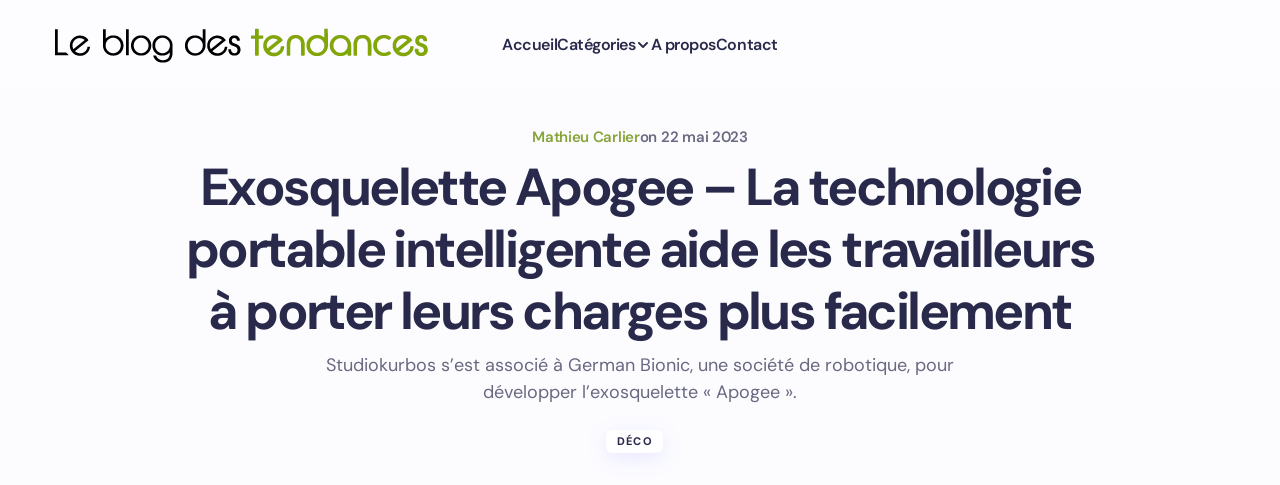

--- FILE ---
content_type: text/html; charset=utf-8
request_url: https://www.google.com/recaptcha/api2/anchor?ar=1&k=6Ld1Qb4ZAAAAAEjj7UFTy8lpsU9r7aE_sdwv0RpX&co=aHR0cHM6Ly93d3cubGVibG9nZGVzdGVuZGFuY2VzLmZyOjQ0Mw..&hl=fr&v=PoyoqOPhxBO7pBk68S4YbpHZ&theme=light&size=normal&anchor-ms=20000&execute-ms=30000&cb=3o60i0wn0voa
body_size: 49631
content:
<!DOCTYPE HTML><html dir="ltr" lang="fr"><head><meta http-equiv="Content-Type" content="text/html; charset=UTF-8">
<meta http-equiv="X-UA-Compatible" content="IE=edge">
<title>reCAPTCHA</title>
<style type="text/css">
/* cyrillic-ext */
@font-face {
  font-family: 'Roboto';
  font-style: normal;
  font-weight: 400;
  font-stretch: 100%;
  src: url(//fonts.gstatic.com/s/roboto/v48/KFO7CnqEu92Fr1ME7kSn66aGLdTylUAMa3GUBHMdazTgWw.woff2) format('woff2');
  unicode-range: U+0460-052F, U+1C80-1C8A, U+20B4, U+2DE0-2DFF, U+A640-A69F, U+FE2E-FE2F;
}
/* cyrillic */
@font-face {
  font-family: 'Roboto';
  font-style: normal;
  font-weight: 400;
  font-stretch: 100%;
  src: url(//fonts.gstatic.com/s/roboto/v48/KFO7CnqEu92Fr1ME7kSn66aGLdTylUAMa3iUBHMdazTgWw.woff2) format('woff2');
  unicode-range: U+0301, U+0400-045F, U+0490-0491, U+04B0-04B1, U+2116;
}
/* greek-ext */
@font-face {
  font-family: 'Roboto';
  font-style: normal;
  font-weight: 400;
  font-stretch: 100%;
  src: url(//fonts.gstatic.com/s/roboto/v48/KFO7CnqEu92Fr1ME7kSn66aGLdTylUAMa3CUBHMdazTgWw.woff2) format('woff2');
  unicode-range: U+1F00-1FFF;
}
/* greek */
@font-face {
  font-family: 'Roboto';
  font-style: normal;
  font-weight: 400;
  font-stretch: 100%;
  src: url(//fonts.gstatic.com/s/roboto/v48/KFO7CnqEu92Fr1ME7kSn66aGLdTylUAMa3-UBHMdazTgWw.woff2) format('woff2');
  unicode-range: U+0370-0377, U+037A-037F, U+0384-038A, U+038C, U+038E-03A1, U+03A3-03FF;
}
/* math */
@font-face {
  font-family: 'Roboto';
  font-style: normal;
  font-weight: 400;
  font-stretch: 100%;
  src: url(//fonts.gstatic.com/s/roboto/v48/KFO7CnqEu92Fr1ME7kSn66aGLdTylUAMawCUBHMdazTgWw.woff2) format('woff2');
  unicode-range: U+0302-0303, U+0305, U+0307-0308, U+0310, U+0312, U+0315, U+031A, U+0326-0327, U+032C, U+032F-0330, U+0332-0333, U+0338, U+033A, U+0346, U+034D, U+0391-03A1, U+03A3-03A9, U+03B1-03C9, U+03D1, U+03D5-03D6, U+03F0-03F1, U+03F4-03F5, U+2016-2017, U+2034-2038, U+203C, U+2040, U+2043, U+2047, U+2050, U+2057, U+205F, U+2070-2071, U+2074-208E, U+2090-209C, U+20D0-20DC, U+20E1, U+20E5-20EF, U+2100-2112, U+2114-2115, U+2117-2121, U+2123-214F, U+2190, U+2192, U+2194-21AE, U+21B0-21E5, U+21F1-21F2, U+21F4-2211, U+2213-2214, U+2216-22FF, U+2308-230B, U+2310, U+2319, U+231C-2321, U+2336-237A, U+237C, U+2395, U+239B-23B7, U+23D0, U+23DC-23E1, U+2474-2475, U+25AF, U+25B3, U+25B7, U+25BD, U+25C1, U+25CA, U+25CC, U+25FB, U+266D-266F, U+27C0-27FF, U+2900-2AFF, U+2B0E-2B11, U+2B30-2B4C, U+2BFE, U+3030, U+FF5B, U+FF5D, U+1D400-1D7FF, U+1EE00-1EEFF;
}
/* symbols */
@font-face {
  font-family: 'Roboto';
  font-style: normal;
  font-weight: 400;
  font-stretch: 100%;
  src: url(//fonts.gstatic.com/s/roboto/v48/KFO7CnqEu92Fr1ME7kSn66aGLdTylUAMaxKUBHMdazTgWw.woff2) format('woff2');
  unicode-range: U+0001-000C, U+000E-001F, U+007F-009F, U+20DD-20E0, U+20E2-20E4, U+2150-218F, U+2190, U+2192, U+2194-2199, U+21AF, U+21E6-21F0, U+21F3, U+2218-2219, U+2299, U+22C4-22C6, U+2300-243F, U+2440-244A, U+2460-24FF, U+25A0-27BF, U+2800-28FF, U+2921-2922, U+2981, U+29BF, U+29EB, U+2B00-2BFF, U+4DC0-4DFF, U+FFF9-FFFB, U+10140-1018E, U+10190-1019C, U+101A0, U+101D0-101FD, U+102E0-102FB, U+10E60-10E7E, U+1D2C0-1D2D3, U+1D2E0-1D37F, U+1F000-1F0FF, U+1F100-1F1AD, U+1F1E6-1F1FF, U+1F30D-1F30F, U+1F315, U+1F31C, U+1F31E, U+1F320-1F32C, U+1F336, U+1F378, U+1F37D, U+1F382, U+1F393-1F39F, U+1F3A7-1F3A8, U+1F3AC-1F3AF, U+1F3C2, U+1F3C4-1F3C6, U+1F3CA-1F3CE, U+1F3D4-1F3E0, U+1F3ED, U+1F3F1-1F3F3, U+1F3F5-1F3F7, U+1F408, U+1F415, U+1F41F, U+1F426, U+1F43F, U+1F441-1F442, U+1F444, U+1F446-1F449, U+1F44C-1F44E, U+1F453, U+1F46A, U+1F47D, U+1F4A3, U+1F4B0, U+1F4B3, U+1F4B9, U+1F4BB, U+1F4BF, U+1F4C8-1F4CB, U+1F4D6, U+1F4DA, U+1F4DF, U+1F4E3-1F4E6, U+1F4EA-1F4ED, U+1F4F7, U+1F4F9-1F4FB, U+1F4FD-1F4FE, U+1F503, U+1F507-1F50B, U+1F50D, U+1F512-1F513, U+1F53E-1F54A, U+1F54F-1F5FA, U+1F610, U+1F650-1F67F, U+1F687, U+1F68D, U+1F691, U+1F694, U+1F698, U+1F6AD, U+1F6B2, U+1F6B9-1F6BA, U+1F6BC, U+1F6C6-1F6CF, U+1F6D3-1F6D7, U+1F6E0-1F6EA, U+1F6F0-1F6F3, U+1F6F7-1F6FC, U+1F700-1F7FF, U+1F800-1F80B, U+1F810-1F847, U+1F850-1F859, U+1F860-1F887, U+1F890-1F8AD, U+1F8B0-1F8BB, U+1F8C0-1F8C1, U+1F900-1F90B, U+1F93B, U+1F946, U+1F984, U+1F996, U+1F9E9, U+1FA00-1FA6F, U+1FA70-1FA7C, U+1FA80-1FA89, U+1FA8F-1FAC6, U+1FACE-1FADC, U+1FADF-1FAE9, U+1FAF0-1FAF8, U+1FB00-1FBFF;
}
/* vietnamese */
@font-face {
  font-family: 'Roboto';
  font-style: normal;
  font-weight: 400;
  font-stretch: 100%;
  src: url(//fonts.gstatic.com/s/roboto/v48/KFO7CnqEu92Fr1ME7kSn66aGLdTylUAMa3OUBHMdazTgWw.woff2) format('woff2');
  unicode-range: U+0102-0103, U+0110-0111, U+0128-0129, U+0168-0169, U+01A0-01A1, U+01AF-01B0, U+0300-0301, U+0303-0304, U+0308-0309, U+0323, U+0329, U+1EA0-1EF9, U+20AB;
}
/* latin-ext */
@font-face {
  font-family: 'Roboto';
  font-style: normal;
  font-weight: 400;
  font-stretch: 100%;
  src: url(//fonts.gstatic.com/s/roboto/v48/KFO7CnqEu92Fr1ME7kSn66aGLdTylUAMa3KUBHMdazTgWw.woff2) format('woff2');
  unicode-range: U+0100-02BA, U+02BD-02C5, U+02C7-02CC, U+02CE-02D7, U+02DD-02FF, U+0304, U+0308, U+0329, U+1D00-1DBF, U+1E00-1E9F, U+1EF2-1EFF, U+2020, U+20A0-20AB, U+20AD-20C0, U+2113, U+2C60-2C7F, U+A720-A7FF;
}
/* latin */
@font-face {
  font-family: 'Roboto';
  font-style: normal;
  font-weight: 400;
  font-stretch: 100%;
  src: url(//fonts.gstatic.com/s/roboto/v48/KFO7CnqEu92Fr1ME7kSn66aGLdTylUAMa3yUBHMdazQ.woff2) format('woff2');
  unicode-range: U+0000-00FF, U+0131, U+0152-0153, U+02BB-02BC, U+02C6, U+02DA, U+02DC, U+0304, U+0308, U+0329, U+2000-206F, U+20AC, U+2122, U+2191, U+2193, U+2212, U+2215, U+FEFF, U+FFFD;
}
/* cyrillic-ext */
@font-face {
  font-family: 'Roboto';
  font-style: normal;
  font-weight: 500;
  font-stretch: 100%;
  src: url(//fonts.gstatic.com/s/roboto/v48/KFO7CnqEu92Fr1ME7kSn66aGLdTylUAMa3GUBHMdazTgWw.woff2) format('woff2');
  unicode-range: U+0460-052F, U+1C80-1C8A, U+20B4, U+2DE0-2DFF, U+A640-A69F, U+FE2E-FE2F;
}
/* cyrillic */
@font-face {
  font-family: 'Roboto';
  font-style: normal;
  font-weight: 500;
  font-stretch: 100%;
  src: url(//fonts.gstatic.com/s/roboto/v48/KFO7CnqEu92Fr1ME7kSn66aGLdTylUAMa3iUBHMdazTgWw.woff2) format('woff2');
  unicode-range: U+0301, U+0400-045F, U+0490-0491, U+04B0-04B1, U+2116;
}
/* greek-ext */
@font-face {
  font-family: 'Roboto';
  font-style: normal;
  font-weight: 500;
  font-stretch: 100%;
  src: url(//fonts.gstatic.com/s/roboto/v48/KFO7CnqEu92Fr1ME7kSn66aGLdTylUAMa3CUBHMdazTgWw.woff2) format('woff2');
  unicode-range: U+1F00-1FFF;
}
/* greek */
@font-face {
  font-family: 'Roboto';
  font-style: normal;
  font-weight: 500;
  font-stretch: 100%;
  src: url(//fonts.gstatic.com/s/roboto/v48/KFO7CnqEu92Fr1ME7kSn66aGLdTylUAMa3-UBHMdazTgWw.woff2) format('woff2');
  unicode-range: U+0370-0377, U+037A-037F, U+0384-038A, U+038C, U+038E-03A1, U+03A3-03FF;
}
/* math */
@font-face {
  font-family: 'Roboto';
  font-style: normal;
  font-weight: 500;
  font-stretch: 100%;
  src: url(//fonts.gstatic.com/s/roboto/v48/KFO7CnqEu92Fr1ME7kSn66aGLdTylUAMawCUBHMdazTgWw.woff2) format('woff2');
  unicode-range: U+0302-0303, U+0305, U+0307-0308, U+0310, U+0312, U+0315, U+031A, U+0326-0327, U+032C, U+032F-0330, U+0332-0333, U+0338, U+033A, U+0346, U+034D, U+0391-03A1, U+03A3-03A9, U+03B1-03C9, U+03D1, U+03D5-03D6, U+03F0-03F1, U+03F4-03F5, U+2016-2017, U+2034-2038, U+203C, U+2040, U+2043, U+2047, U+2050, U+2057, U+205F, U+2070-2071, U+2074-208E, U+2090-209C, U+20D0-20DC, U+20E1, U+20E5-20EF, U+2100-2112, U+2114-2115, U+2117-2121, U+2123-214F, U+2190, U+2192, U+2194-21AE, U+21B0-21E5, U+21F1-21F2, U+21F4-2211, U+2213-2214, U+2216-22FF, U+2308-230B, U+2310, U+2319, U+231C-2321, U+2336-237A, U+237C, U+2395, U+239B-23B7, U+23D0, U+23DC-23E1, U+2474-2475, U+25AF, U+25B3, U+25B7, U+25BD, U+25C1, U+25CA, U+25CC, U+25FB, U+266D-266F, U+27C0-27FF, U+2900-2AFF, U+2B0E-2B11, U+2B30-2B4C, U+2BFE, U+3030, U+FF5B, U+FF5D, U+1D400-1D7FF, U+1EE00-1EEFF;
}
/* symbols */
@font-face {
  font-family: 'Roboto';
  font-style: normal;
  font-weight: 500;
  font-stretch: 100%;
  src: url(//fonts.gstatic.com/s/roboto/v48/KFO7CnqEu92Fr1ME7kSn66aGLdTylUAMaxKUBHMdazTgWw.woff2) format('woff2');
  unicode-range: U+0001-000C, U+000E-001F, U+007F-009F, U+20DD-20E0, U+20E2-20E4, U+2150-218F, U+2190, U+2192, U+2194-2199, U+21AF, U+21E6-21F0, U+21F3, U+2218-2219, U+2299, U+22C4-22C6, U+2300-243F, U+2440-244A, U+2460-24FF, U+25A0-27BF, U+2800-28FF, U+2921-2922, U+2981, U+29BF, U+29EB, U+2B00-2BFF, U+4DC0-4DFF, U+FFF9-FFFB, U+10140-1018E, U+10190-1019C, U+101A0, U+101D0-101FD, U+102E0-102FB, U+10E60-10E7E, U+1D2C0-1D2D3, U+1D2E0-1D37F, U+1F000-1F0FF, U+1F100-1F1AD, U+1F1E6-1F1FF, U+1F30D-1F30F, U+1F315, U+1F31C, U+1F31E, U+1F320-1F32C, U+1F336, U+1F378, U+1F37D, U+1F382, U+1F393-1F39F, U+1F3A7-1F3A8, U+1F3AC-1F3AF, U+1F3C2, U+1F3C4-1F3C6, U+1F3CA-1F3CE, U+1F3D4-1F3E0, U+1F3ED, U+1F3F1-1F3F3, U+1F3F5-1F3F7, U+1F408, U+1F415, U+1F41F, U+1F426, U+1F43F, U+1F441-1F442, U+1F444, U+1F446-1F449, U+1F44C-1F44E, U+1F453, U+1F46A, U+1F47D, U+1F4A3, U+1F4B0, U+1F4B3, U+1F4B9, U+1F4BB, U+1F4BF, U+1F4C8-1F4CB, U+1F4D6, U+1F4DA, U+1F4DF, U+1F4E3-1F4E6, U+1F4EA-1F4ED, U+1F4F7, U+1F4F9-1F4FB, U+1F4FD-1F4FE, U+1F503, U+1F507-1F50B, U+1F50D, U+1F512-1F513, U+1F53E-1F54A, U+1F54F-1F5FA, U+1F610, U+1F650-1F67F, U+1F687, U+1F68D, U+1F691, U+1F694, U+1F698, U+1F6AD, U+1F6B2, U+1F6B9-1F6BA, U+1F6BC, U+1F6C6-1F6CF, U+1F6D3-1F6D7, U+1F6E0-1F6EA, U+1F6F0-1F6F3, U+1F6F7-1F6FC, U+1F700-1F7FF, U+1F800-1F80B, U+1F810-1F847, U+1F850-1F859, U+1F860-1F887, U+1F890-1F8AD, U+1F8B0-1F8BB, U+1F8C0-1F8C1, U+1F900-1F90B, U+1F93B, U+1F946, U+1F984, U+1F996, U+1F9E9, U+1FA00-1FA6F, U+1FA70-1FA7C, U+1FA80-1FA89, U+1FA8F-1FAC6, U+1FACE-1FADC, U+1FADF-1FAE9, U+1FAF0-1FAF8, U+1FB00-1FBFF;
}
/* vietnamese */
@font-face {
  font-family: 'Roboto';
  font-style: normal;
  font-weight: 500;
  font-stretch: 100%;
  src: url(//fonts.gstatic.com/s/roboto/v48/KFO7CnqEu92Fr1ME7kSn66aGLdTylUAMa3OUBHMdazTgWw.woff2) format('woff2');
  unicode-range: U+0102-0103, U+0110-0111, U+0128-0129, U+0168-0169, U+01A0-01A1, U+01AF-01B0, U+0300-0301, U+0303-0304, U+0308-0309, U+0323, U+0329, U+1EA0-1EF9, U+20AB;
}
/* latin-ext */
@font-face {
  font-family: 'Roboto';
  font-style: normal;
  font-weight: 500;
  font-stretch: 100%;
  src: url(//fonts.gstatic.com/s/roboto/v48/KFO7CnqEu92Fr1ME7kSn66aGLdTylUAMa3KUBHMdazTgWw.woff2) format('woff2');
  unicode-range: U+0100-02BA, U+02BD-02C5, U+02C7-02CC, U+02CE-02D7, U+02DD-02FF, U+0304, U+0308, U+0329, U+1D00-1DBF, U+1E00-1E9F, U+1EF2-1EFF, U+2020, U+20A0-20AB, U+20AD-20C0, U+2113, U+2C60-2C7F, U+A720-A7FF;
}
/* latin */
@font-face {
  font-family: 'Roboto';
  font-style: normal;
  font-weight: 500;
  font-stretch: 100%;
  src: url(//fonts.gstatic.com/s/roboto/v48/KFO7CnqEu92Fr1ME7kSn66aGLdTylUAMa3yUBHMdazQ.woff2) format('woff2');
  unicode-range: U+0000-00FF, U+0131, U+0152-0153, U+02BB-02BC, U+02C6, U+02DA, U+02DC, U+0304, U+0308, U+0329, U+2000-206F, U+20AC, U+2122, U+2191, U+2193, U+2212, U+2215, U+FEFF, U+FFFD;
}
/* cyrillic-ext */
@font-face {
  font-family: 'Roboto';
  font-style: normal;
  font-weight: 900;
  font-stretch: 100%;
  src: url(//fonts.gstatic.com/s/roboto/v48/KFO7CnqEu92Fr1ME7kSn66aGLdTylUAMa3GUBHMdazTgWw.woff2) format('woff2');
  unicode-range: U+0460-052F, U+1C80-1C8A, U+20B4, U+2DE0-2DFF, U+A640-A69F, U+FE2E-FE2F;
}
/* cyrillic */
@font-face {
  font-family: 'Roboto';
  font-style: normal;
  font-weight: 900;
  font-stretch: 100%;
  src: url(//fonts.gstatic.com/s/roboto/v48/KFO7CnqEu92Fr1ME7kSn66aGLdTylUAMa3iUBHMdazTgWw.woff2) format('woff2');
  unicode-range: U+0301, U+0400-045F, U+0490-0491, U+04B0-04B1, U+2116;
}
/* greek-ext */
@font-face {
  font-family: 'Roboto';
  font-style: normal;
  font-weight: 900;
  font-stretch: 100%;
  src: url(//fonts.gstatic.com/s/roboto/v48/KFO7CnqEu92Fr1ME7kSn66aGLdTylUAMa3CUBHMdazTgWw.woff2) format('woff2');
  unicode-range: U+1F00-1FFF;
}
/* greek */
@font-face {
  font-family: 'Roboto';
  font-style: normal;
  font-weight: 900;
  font-stretch: 100%;
  src: url(//fonts.gstatic.com/s/roboto/v48/KFO7CnqEu92Fr1ME7kSn66aGLdTylUAMa3-UBHMdazTgWw.woff2) format('woff2');
  unicode-range: U+0370-0377, U+037A-037F, U+0384-038A, U+038C, U+038E-03A1, U+03A3-03FF;
}
/* math */
@font-face {
  font-family: 'Roboto';
  font-style: normal;
  font-weight: 900;
  font-stretch: 100%;
  src: url(//fonts.gstatic.com/s/roboto/v48/KFO7CnqEu92Fr1ME7kSn66aGLdTylUAMawCUBHMdazTgWw.woff2) format('woff2');
  unicode-range: U+0302-0303, U+0305, U+0307-0308, U+0310, U+0312, U+0315, U+031A, U+0326-0327, U+032C, U+032F-0330, U+0332-0333, U+0338, U+033A, U+0346, U+034D, U+0391-03A1, U+03A3-03A9, U+03B1-03C9, U+03D1, U+03D5-03D6, U+03F0-03F1, U+03F4-03F5, U+2016-2017, U+2034-2038, U+203C, U+2040, U+2043, U+2047, U+2050, U+2057, U+205F, U+2070-2071, U+2074-208E, U+2090-209C, U+20D0-20DC, U+20E1, U+20E5-20EF, U+2100-2112, U+2114-2115, U+2117-2121, U+2123-214F, U+2190, U+2192, U+2194-21AE, U+21B0-21E5, U+21F1-21F2, U+21F4-2211, U+2213-2214, U+2216-22FF, U+2308-230B, U+2310, U+2319, U+231C-2321, U+2336-237A, U+237C, U+2395, U+239B-23B7, U+23D0, U+23DC-23E1, U+2474-2475, U+25AF, U+25B3, U+25B7, U+25BD, U+25C1, U+25CA, U+25CC, U+25FB, U+266D-266F, U+27C0-27FF, U+2900-2AFF, U+2B0E-2B11, U+2B30-2B4C, U+2BFE, U+3030, U+FF5B, U+FF5D, U+1D400-1D7FF, U+1EE00-1EEFF;
}
/* symbols */
@font-face {
  font-family: 'Roboto';
  font-style: normal;
  font-weight: 900;
  font-stretch: 100%;
  src: url(//fonts.gstatic.com/s/roboto/v48/KFO7CnqEu92Fr1ME7kSn66aGLdTylUAMaxKUBHMdazTgWw.woff2) format('woff2');
  unicode-range: U+0001-000C, U+000E-001F, U+007F-009F, U+20DD-20E0, U+20E2-20E4, U+2150-218F, U+2190, U+2192, U+2194-2199, U+21AF, U+21E6-21F0, U+21F3, U+2218-2219, U+2299, U+22C4-22C6, U+2300-243F, U+2440-244A, U+2460-24FF, U+25A0-27BF, U+2800-28FF, U+2921-2922, U+2981, U+29BF, U+29EB, U+2B00-2BFF, U+4DC0-4DFF, U+FFF9-FFFB, U+10140-1018E, U+10190-1019C, U+101A0, U+101D0-101FD, U+102E0-102FB, U+10E60-10E7E, U+1D2C0-1D2D3, U+1D2E0-1D37F, U+1F000-1F0FF, U+1F100-1F1AD, U+1F1E6-1F1FF, U+1F30D-1F30F, U+1F315, U+1F31C, U+1F31E, U+1F320-1F32C, U+1F336, U+1F378, U+1F37D, U+1F382, U+1F393-1F39F, U+1F3A7-1F3A8, U+1F3AC-1F3AF, U+1F3C2, U+1F3C4-1F3C6, U+1F3CA-1F3CE, U+1F3D4-1F3E0, U+1F3ED, U+1F3F1-1F3F3, U+1F3F5-1F3F7, U+1F408, U+1F415, U+1F41F, U+1F426, U+1F43F, U+1F441-1F442, U+1F444, U+1F446-1F449, U+1F44C-1F44E, U+1F453, U+1F46A, U+1F47D, U+1F4A3, U+1F4B0, U+1F4B3, U+1F4B9, U+1F4BB, U+1F4BF, U+1F4C8-1F4CB, U+1F4D6, U+1F4DA, U+1F4DF, U+1F4E3-1F4E6, U+1F4EA-1F4ED, U+1F4F7, U+1F4F9-1F4FB, U+1F4FD-1F4FE, U+1F503, U+1F507-1F50B, U+1F50D, U+1F512-1F513, U+1F53E-1F54A, U+1F54F-1F5FA, U+1F610, U+1F650-1F67F, U+1F687, U+1F68D, U+1F691, U+1F694, U+1F698, U+1F6AD, U+1F6B2, U+1F6B9-1F6BA, U+1F6BC, U+1F6C6-1F6CF, U+1F6D3-1F6D7, U+1F6E0-1F6EA, U+1F6F0-1F6F3, U+1F6F7-1F6FC, U+1F700-1F7FF, U+1F800-1F80B, U+1F810-1F847, U+1F850-1F859, U+1F860-1F887, U+1F890-1F8AD, U+1F8B0-1F8BB, U+1F8C0-1F8C1, U+1F900-1F90B, U+1F93B, U+1F946, U+1F984, U+1F996, U+1F9E9, U+1FA00-1FA6F, U+1FA70-1FA7C, U+1FA80-1FA89, U+1FA8F-1FAC6, U+1FACE-1FADC, U+1FADF-1FAE9, U+1FAF0-1FAF8, U+1FB00-1FBFF;
}
/* vietnamese */
@font-face {
  font-family: 'Roboto';
  font-style: normal;
  font-weight: 900;
  font-stretch: 100%;
  src: url(//fonts.gstatic.com/s/roboto/v48/KFO7CnqEu92Fr1ME7kSn66aGLdTylUAMa3OUBHMdazTgWw.woff2) format('woff2');
  unicode-range: U+0102-0103, U+0110-0111, U+0128-0129, U+0168-0169, U+01A0-01A1, U+01AF-01B0, U+0300-0301, U+0303-0304, U+0308-0309, U+0323, U+0329, U+1EA0-1EF9, U+20AB;
}
/* latin-ext */
@font-face {
  font-family: 'Roboto';
  font-style: normal;
  font-weight: 900;
  font-stretch: 100%;
  src: url(//fonts.gstatic.com/s/roboto/v48/KFO7CnqEu92Fr1ME7kSn66aGLdTylUAMa3KUBHMdazTgWw.woff2) format('woff2');
  unicode-range: U+0100-02BA, U+02BD-02C5, U+02C7-02CC, U+02CE-02D7, U+02DD-02FF, U+0304, U+0308, U+0329, U+1D00-1DBF, U+1E00-1E9F, U+1EF2-1EFF, U+2020, U+20A0-20AB, U+20AD-20C0, U+2113, U+2C60-2C7F, U+A720-A7FF;
}
/* latin */
@font-face {
  font-family: 'Roboto';
  font-style: normal;
  font-weight: 900;
  font-stretch: 100%;
  src: url(//fonts.gstatic.com/s/roboto/v48/KFO7CnqEu92Fr1ME7kSn66aGLdTylUAMa3yUBHMdazQ.woff2) format('woff2');
  unicode-range: U+0000-00FF, U+0131, U+0152-0153, U+02BB-02BC, U+02C6, U+02DA, U+02DC, U+0304, U+0308, U+0329, U+2000-206F, U+20AC, U+2122, U+2191, U+2193, U+2212, U+2215, U+FEFF, U+FFFD;
}

</style>
<link rel="stylesheet" type="text/css" href="https://www.gstatic.com/recaptcha/releases/PoyoqOPhxBO7pBk68S4YbpHZ/styles__ltr.css">
<script nonce="6YibNh5K4HR1CCDhA6QmsQ" type="text/javascript">window['__recaptcha_api'] = 'https://www.google.com/recaptcha/api2/';</script>
<script type="text/javascript" src="https://www.gstatic.com/recaptcha/releases/PoyoqOPhxBO7pBk68S4YbpHZ/recaptcha__fr.js" nonce="6YibNh5K4HR1CCDhA6QmsQ">
      
    </script></head>
<body><div id="rc-anchor-alert" class="rc-anchor-alert"></div>
<input type="hidden" id="recaptcha-token" value="[base64]">
<script type="text/javascript" nonce="6YibNh5K4HR1CCDhA6QmsQ">
      recaptcha.anchor.Main.init("[\x22ainput\x22,[\x22bgdata\x22,\x22\x22,\[base64]/[base64]/UltIKytdPWE6KGE8MjA0OD9SW0grK109YT4+NnwxOTI6KChhJjY0NTEyKT09NTUyOTYmJnErMTxoLmxlbmd0aCYmKGguY2hhckNvZGVBdChxKzEpJjY0NTEyKT09NTYzMjA/[base64]/MjU1OlI/[base64]/[base64]/[base64]/[base64]/[base64]/[base64]/[base64]/[base64]/[base64]/[base64]\x22,\[base64]\x22,\x22w7TDvsOEwpxJAhQ3w6vDgsOBQyrDncOZSMOOwoU0UMONeVNZbRzDm8K7asKOwqfCkMOcWm/CgRrDhWnCpzNIX8OABcOrwozDj8OWwpVewqpmXHhuFMOuwo0RNcOxSwPCtcK+bkLDsg0HVF1kNVzCjsK0wpQvKxzCicKCTH7Djg/[base64]/IXHCocKvw6Y4w5xew40eIMKkw4JHw4N/LCnDux7CkcKFw6Utw7MCw53Cj8KGJcKbXzXDqMOCFsOTI3rCmsKCJBDDtllOfRPDmwHDu1k7e8OFGcKGwpnDssK0QMKewro7w4kQUmEjwpshw5DCi8ORYsKLw5o4wrY9GcK3wqXCjcOWwp0SHcKvw6Rmwp3CgnjCtsO5w6XCi8K/w4h0DsKcV8KwwpLDrBXCusKgwrEwARsQfXHCjcK9QmY5MMKIUGnCi8OhwobDnwcFw5vDkUbCmmPCoAdFE8KewrfCvn5NwpXCgwxSwoLCsmvCvsKULEErwprCqcKyw6nDgFbClsObBsOecyoXHgpOVcOowq/[base64]/DjcOAw5bCusOqW8OUAsKgX8OCesOSwrpibsKyewIGwq/[base64]/[base64]/Dl0YNwrXDqcOowrDDjsKcw4p8IMOQw64+FsKfOVAGwpHCtzEMbks/Jw3DsHzDiihCRhXCm8OWw59MVMKbKAR5w5B1V8O7wr9nwoHCsBsuTcOBwrFBfsKQwog8YUJXw4gkwrJEwoXDicK1w57Dm0lVw6I6w6DCmS40S8O7wqxSA8OlY2/CohvDhnw6QsKKeHrCviJOK8KyIsOew7LDuyzDkEsxwokUwrt6w4VRw7LDocOBw5rDncKaTDzDmiM7flsPPyoxwqZ3wpkDwrxww65UHCjCgxjCscKEwqAgw5hlwpnCm2o2w7DChxvCnsKsw4rCtn/DphPDt8OGKGRoBcOHw7hSwprCgsOWwr8dwqNyw6APXcOXwp7CqMORMUPDk8K2wpVowpnDnygBwqnDl8KyEQckUz/DsyVdTMKGTj3DrcOTwpHCvAnDmMOew47Dj8OrwrkCTcOXTMK+O8OWw7vDl0NwwoFlwqbCqG8AHMKeNcKscizCjgUYOsKrwrfDh8OxMjQcfkjChHbDvUjCoT1nacOSd8KmQmXCq2nDhwzDjHzDnsK0dMOEwp/CgMO8wrJUJT3Dl8OXEcOWwozCm8KTO8KiRwJNe1LDk8OjCcOtKmgrw5Rbw5PDq3Aaw4fDl8K8wpk+w4UIenszGh5nw5l3wofCoCYGR8KTwqnChjQRf1nDkCELFsK/bcOLUQbDrMOEw48WD8OWOStewrI2w6vChsKJDWbDphLCnMKOOmgCw5zClsKew4nCs8K6wrvCrV0+wqvDgTnCq8ONSlJeHntRwobDisOIw67CmcOBw5c1d11NE1VVwr/[base64]/CkR9rw4HDnRAgw73DvRoKwrlfaSvCiUrCn8KvwofCgsKFwrJIw5jCnsKjD1rDvsKCUcK5wpBzwogvw5jCtEYjwpY/wqDDjwRnw6jDh8OXwqofSibCqWMfwpXCrmHDmyfCgcOVFMOCdsKdwrLCl8K8wqXCrMKBCsKKwp/DkcKLw4kzwqdSQkZ5E0cQAcKVSSfDuMKpe8Kmw4p8LgxqwpZbCcO4KcKqZ8Opw4Mlwol3E8OBwrBgN8Klw5whw7RwScK1e8OrA8OvGEtXwrzDr1TDjcKFwqvDq8KCTsK3bnkLHnkqdEZ7wq8fJlPDpMOawr49KToUw5YhfRvDr8Oywp/DpEnDrMK9T8OYc8OGwqs+ZMKXCB1JNVsNVWzDhAbCjcOzIcOjw5HDrMKuWSfCscO/XyLDmMKpAysODMOnYMOSwq/DlQbDh8K9w43DicK9wp3CsnMcMhsiwpwZdBnDu8Knw6I4w6IPw5RHwpXDrsKuKzsAw6Nww7XCsG3DhcObbMOMAsOhwqvDnsKFY0Y4wqkJYlYdA8Kvw7HDpQ/Di8K+wrwmccKNLxwlw7DDhVjDgh/Cm3/CgcOZwqRrUMOSwqbCusKQRsKMwqF3w6vCsWjDmsODe8Kuwo4xwptDTWc7wrTCssOwQ2BBwpBlw6rCun55wqkiTQNpw5Izw5jDjsKCJkE9Gg3DtsOawqRkXcKiw5XDkMO3GsK1ecOrEsKQEmXCn8K5wrrDksOuJzghQXLDj1ZIwo/CsgzCiMO1FsOGC8OvcmtRAsKSwq/DkcOZw41nLsOAYMKZa8O/NcKQwqtZwrELw7DDlmkLwofDl1tywqjCoCprw7bDlGl/d3N5ZcKsw7cuEsKMF8OuacOFM8OlSWsxwqtZBA/DqcO5wq3DqULChlwMw5YDMMOfAsKewqnDkEdAQsOOw67Cvj5Kw7HCicOrwqZCw6DCp8K8WRvCusOJb30bw6jCscK4w5EzwrMuw5HDlCJnwpvDuHNZw6zDucOpK8KAwpwFQ8K+wpFww681w4XDssO/w4pgCMO4w6LCgsKLw4Row7jChcOkw5/DsVHCmj0pGTzCmBlAAG1FOcOqIsOnw7IZw4B6w5zDrUghw6sbw43DglPCvcOPwqPDr8OkUcK2w65cwoJaHXBhEcOHw4I/w7DDg8Ocw63DlFTDu8KkCWUbEcKTKDEYXBY8CkLDtCdOw5nCh0ZTMsKoHcKIw7DCn2jDoTAWwrgdd8OBMTVYwoh2PVjDtMKnwpM2wrJ3JgfDsWxVesKvw5w/GcOzbxHCl8KIwo/Ctz/DgcOkw4NLwqdvXMOUNcKRw4jDhsK8ZxrChMKIw4HCksKQMA3Cg2/DkS5xwr0Twq7Co8K6S3LDkj/CkcObNg3CpMO7wotFDMOEw4sHw6M6BDIHaMKWDUrCkcO/wqZ2w4nCvcKSw7QEXw3Cgh/DoEt0w5pkw7JFNVkVw7l8JCjCmwJRwrvDjsK3D0lswrRMw7EEwqLDkDXCgADCq8OIwq3Dq8K+NyFFbsK9wpXDuyvDnQRHPcOOP8Otw4siKsOOwrXCs8KmwpzDnsOuPA1zLTPCmkDDtsOwwqPCiBc0w5/CicKEI33CmMKZecKvJMO7wonDvAPClD1PRHLCrmkSwrfCvjB5XcKIOMKlLlbDgE/[base64]/WMOwwrATwr03RMK/[base64]/wqQ5wqYpw5A0wovDiMOTwpvCghjCgMODajfCrsOXO8K7NW/Doy1ywrAcGcOdw4XCsMOjw5ldwq9uwrYsRQ7DiGfCmQkMw63DiMOPdMOqEFkpwqN+wr7CrcOpwrHChcK9w7vCjsKxwodUw5EaBiUFwpUARMKYw4DDlDRHM08EfcKYw6vDnsKCMh7Cqk/DqFE8EsKxwrDDosOZwrXDvHIQwobDtcOES8Knw7A8ICzDh8OVdCZAw6jDuxDDvzRUwoVjJVRoYlzDtUnCrsKJAC3DsMKZwowPesO1wpnDmsO5w6zCk8K8wrbCg3/CmEDDssOaWXfCkMOoczbDl8ORwoXCim3DgMKOGH3Cr8KVY8OEwqfCjxTDuDpyw504BkPCssOFK8KgVcOrR8OmDcKWw5otBGvCjwTCnsKfB8KYwqvDnSrCrjY5w6XCkMKPwoDCucOlYTHCicOWwrkyXhvCgMKVJVFsTC/DmcKURB87QMKsDcK+Q8KCw4LCqcOnT8OBUcOWwpYCaVHCncORwoLCj8KMw68Pw4fDsjxKI8KEAx/CrsOUfAl4wrpLwp52DcK8w74gw45jwoPChh/[base64]/[base64]/Cn8KpD8OxQ8OAwpZMw7PDsWnDvcOSwqPDp8K8b3oyw6xjwovDqsOlwqAFQTF6dsKOdyvCqsO7ZmHCoMKkRMKeUGrDnnUlTMKIwqTCniLCoMOlEjxBwrYcwo5DwqB5BAYXwq94wpnCl0UHX8KSQ8KVwppnaEY9CnHCjgc/wrvDuXnDpcKQaEPDt8OtLMO4wo/DlMOhH8KMDMOOF0/DhsOqbyRqwoh+V8KyD8KswqHDugJIM1bDq0w+w59zw44cOxIdIcKyQcK4wq8Aw6UOw5drfMKRwqpBw5xsZ8K/T8OAwrYhw4nCqsOOMixTFx/[base64]/ChyUcwq4ewpkQw5DDpMOswoYlw6/DncKbwqDDpzbDozjDrBBtwpR6G0/Cs8OVw5TCjsODw4bCo8OZScKkfcO0w5XCoGDCusKPwplpwobCriRKwpnDtsOhBCQgw7/ClCjCrFzDhcOtw7/DvHkrwpcNwqDCjcOdeMOIR8O1JyNNDX87LcK8w48VwqsbOUYScsKXK28/[base64]/wofCriR2IGLDu8OfwqjCvUhhFMO/w5LCtMOGYBPDksK0w7tac8Kvw4BWJ8Oqw49rA8OuXCPCpsOvIsOpbQzDkn5mwqN1YnjCncKhwojDjcO3w4rDlsOoYBIywoPDjsKswrUeYkHDtcOgTWbDgcOla0/DuMOdw50oOMO4asOOwrkkQX3DosOrw7HDng/CrcKew7LCglTDqMKewrUEf3Y2Cn8SwoXDiMK0fgzCvlI4VMOmw6Fiw5gew6VGDGbCmMOxM3LCr8KDEcORw6vDvRtJw43CjFltwp1/[base64]/DtcOhwq/[base64]/CsnsXwqTCn8O/LFbDqzxAw4dyYwdndmXDl8KETDJQw6FDwrUdRSB9ZVE0w6jDosKgw6Ntwq4JEHcbZ8K6fyY2I8OwwpbCi8K/[base64]/DkMOBI2h+NMOww47CnRvDpcO0N0U+wrfDhGrCqcO8w7PDosO5WQ3DlsKxwpzCvHHDvnIow6XCtcKHwr0gw586wprCuMK/wprDjEbCnsK1wqDDkn5ZwrJ6w5kBwpjDrMKdasKOw4xuDMKIUMKofCLCgsK0woRQw6PCrRvCoC8ydDnCvCIJwrDDoBA9aQ/CuQjCucOWYMK/wrUOfjLDosK2EkYew7fDpcOaw6PCpcK2VMKwwocGFGnCtsKXSEM5w6jComrCj8Khw5zDv2bDk0nCkcOyQUl0aMKnw6w6VVLDq8KDw61+ME/DrcK0M8K0XSIQCsOsLzQRScK7e8KcEWgwVcKcw6PDtMKSNMKndA8Lw6PDsDoNw7rDlyzDgcODw7s2E1bCo8KsRMKyF8OLb8KaWytUw5stw4rCry/[base64]/[base64]/[base64]/woTDsRPCtMK0w4tIwrnDpCVsAXoqO1Vow5Y+w6jDmB3Clh3DrEVnw6tRM20PZ0bDmsOuPcOLw64UPytXZybDuMKdXE1JSFJoTMKOTsOMDw1jRS7DssOAdcKNEUBdRCZNeAJCwrPDiRsiFMKXwoDClSvDhCIFw4ZDwo85HmEuw43Crn/CkXvDsMKtw51Aw6EKXsKFw6sNwpXCvsKtAnvDs8Odb8KhGMKRw67Du8Opw6/[base64]/eEVucsOAwpwNfV7CtsONwq3CkXbCu8OPw7DCs8OUF2x0OAvCiyTDg8KbOCjDk2PDuAnDssO8w6dSwp9Xw6DCkcKyw4bCpMKIVFnDnMKLw75iBDwXwoQbB8Onc8KtC8KEwpBywo7Dm8Olw5p1SMK4wonDiT8HwrfDvcOXHsKawq42XsO5QsK+I8O6SMO/w53DuHrDiMK/CMKzSQLCkQHDg04owodnw6PDq3PCukDDq8KQTsOoUhTDvcKmCsKUSsOwNgPChsKswrvDv1lMCMOeC8KEw67DlDrDs8OZwqLCjMK/ZMKdw5LCnsOOw7XDqTJMFcO2acK5O1tPfMOcHy/Dk2PClsKhQsOMGcK1wrTCicO8OTLCn8OiwqnDkRdawq/DrUQ0UsO0WCFNwr3DgxfDmcKGw6bCuMO4w4oqKcOJwpPCusKzCcOAwpEnwqPDpMKWwoLCu8KHPRUnwpwyblLDggTCtVDCoh/Dr2bDk8O7QRIpw5TColTDtgAxYxXCiMK7ScO7wrLDrcOkAMOfwq7DvMO5w5MQeRZgF1E2RVw7wobDscKHwrvDkHZxBTBdw5PDhCQ7DsOrU24/[base64]/Cu2DCkg4KwqrDjT/ClMOREVXCj8ONYWDCo8ObB0FKw6fCpcO4wq3DpcOafnIebMKtwplVKHl/wqU/BsKSacO6w4B7esKxCCUgVsOXAsKJw4fCnMOVw5wyTsK/PzHCoMOEPFzCisK0wqPDqEXDpsOia3xHDcOyw5rDinc2w6/Ct8OccMOJw7hdUsKNW23Dp8KOw6DCpQHCtgEqwoMpTl9MwqLCnhBDw710wqDCl8Kbw5PDr8OlAks5wq9Kwr5dAsKEZkvCgSnCoy17w5vCoMKpP8KuZ1RLwpRKwrzCgR4zazkkBS9PwrjCj8KNK8O6worCiMKkAFo4aR9IFlvDkQ3DmcOlVU/CkMOBMMKKTsO7w6kKw7oIwqLCrVhLDsOswoMMesO1w7DCnMOYEMOAUzzCqsKnbSrChsO/[base64]/CiFDDnD/[base64]/OUsLw44IcsKPGx7DrMOlNcOVfsKvKMOQIMO8Zk7CucOKOMO/w5UfPzoGwpvDgUXDkmfDo8OmGCfDl14ywr15B8Kowo1uwq5uW8KFCcO1FS4RDB0hw60qwpvDrxDDmkUkw6XCh8OuZgA8ZcOuwpnCk0cAw4obYsOawobCncKZwq7Cll7CgVtLeWEmecKQHsKeccORUcKmw7diw6F1w7ARN8OvwpdKOsOqcWhee8O/[base64]/[base64]/CrB4WwplXwq8kXSzDocKEwplXw4t7ER94w65Hw6/CvMKFZA92KjHDrU7Cp8OSw6TDiXZRw6Zew7bCsT/ChcKIwonCuiBpw5dew7ABcsK5wqbDgkLCrks0fVg+wrHCuQrDvADCsTZaw7XCvxPCtXsRw7Ycw6nDuD3Ck8KmacKWwrDDk8Oqw58/FSUpw5JqLsOvwpXCoG3CnMKnw6UJwqXCrMKfw6HCnj1jwqHDiQpHEMONbBwhw6HDkcOawrbDpjtRIsOHPcOpwp5HFMOlGExowrMUT8KYw5J8w6Y/w5DDtWUVw4/CgsK+w4DDm8K1M04vCcOMJTzDmFbDt1dtwoHCpMKKwojDpjHDicK9ejrDhMKcwobCr8O1dQPCkVzCnVscwqTDjMKnesKJQcKew6xfwojCnMOywqIOw5rCnMKCw7TChifDvEFfccOywoALLXDClsKhw6jCicO3wqfCjFbCrcOGw6HCvRXDrsKLw6/CuMOiw6ZzFzVOKMOCw6AkwpJgN8ORJTQqd8KTHk7Du8KPKcKpw6rCuzzCujFnQmtRwo7DvBZcdHrCq8K8MAvDnMOpw4tsJ13DoDnDj8OWw5kZw67DgcKJeCHDo8OWw7soe8Ktw6/[base64]/wqzCk8KYCwtww5/DhMKcesKtCw/DkQ3CvjsgwqlrQB3Cj8K2w4o+Wn7Dkh/DosOICUbDscKQUx1sKcKIPhBKwpzDtsO6cUsmw5lBTgsyw401AyrDusKuwqUqFcOPw5/CqcO4OAjCqcOcwrLCsR3DvsOGwoAIw79BC0jCvsKNIMOIWzzCjsKBMW/DicKiwpZ6CRMyw7J7Hk1vK8OvwqFdw5nCg8Omw6opYxfCmD4ZwqhqwokTw7Ulwr0Ow5HCjsKvw7tRUsKkLgrDosKfwqFowo3DoHPDmcOhw74GJmlUw67DgMK1w50VVD9MwrPCoT3CosO/WsKXw7zCsXMKwpR8w5AhwqXCrsKSw71AQXzDoR7DjgPCscKgVcKWwoU/w6/[base64]/[base64]/DuTQnw4lVw4HDscOwwoEyw5bCrxDDtMOGwqA4NyQxwrc3csKRw7PDmmLDjlPCtDvCsMOnw7JewojDmcK/wozCsiZdZ8OOwofDhMK0wpwHJU3DrcOhwqQYX8K5w4TCsMOjw6HDjcO2w7PDmgvDlsKIwohhw5xZw4YWL8KTT8OMwoNDK8KVw6bCo8Oow7U7TR8RdibCqFDCgBHCkU/[base64]/CilbCpmlCV8KNw7HCrMOnwqbDvUZ+BcObETArw4Vsw4zDvwfCnsKvw50Tw7/Dh8O4eMO5D8KhScK0Q8OlwoITJsOAFWsbSsKzw4HCm8OXwrHCicKfw5vCusO+GHpEP2nCpcOaFnJnSAA2dRxdw4rCisKoESzCm8OCL3XCuAhXwp0yw57Ch8KYwqByKcOjwqMPZgbCucO/w5UbASTDgGZRw4LCjsO/w4vCgSnDm1nCmsKdwps8w5oifjJiw7fDuifCrsKswrpiwpLCpsO6ZMO1wrRAwogTwrjDrV/DvMOQOljDssOJw4HDl8OAAsKgw6dIw6kbMBRgODd9QD7DrSkgwr5kw7TCk8KDw6vDssK4cMOmwpFRc8KGYMOlw5nCsG5IZjzCvyfDmBnDl8KXw6/DrMOdwpFFwpUFUQrDki3DpUzCsErCrMOZw59DT8KFwpEkT8K3GsOVAsOBw6/CtMKUw7txwo1Yw57Dijspw6wDwpTDjgVSU8OBRsOnw5/DvcOFCRwYwqPDmikXJC5PIB/DssK0SsKEeS4+BcK3dsKHwrPDj8OkwpXDr8K1SDbCnMKRT8Kyw73DksOcJk/[base64]/Cl8ObGMOHwqPCsMKnw4HDuC/CgMK5HgPDlF3CmULDhiFaG8K3w5/CgRfCvT03fRbDmDYcw6XDhMO3C3Y4w4dXwr46wprDgcOPw6slwpsuwrHDqsKfJcOuecK0PcO2wpzCocKswp0eQcOvQU5dw4LCpcKsQHdbP1hLZFBhw5zCh30WQw4iQT/DlGvDslDDqVk/[base64]/wqQTNklNRsKBwpMpPDvCuMOuw5U4w6jDt8KMNgsfwrc8wrXCpsKoYQR/dcKPJVBkwqAJwr7DiHseNMOWw4gXJVN/B1JCIRkvw6g7RsOMP8OoHDDClsOMbUPDhEHCuMK3ZcORdnMgTsOZw5oaS8OKcTvDo8OVYsK8w4ZMwpsCAmXDlsOwQsKwYVzCvcKHw7crw5Yiw6HCo8ONw5YhZW01asKpw4wFH8KkwpExwqZIwpVBDcKBRWfCosOiI8KBcMKnIxDCjcKTwp/DlMOgQVRcw7LCqSQwAg3DmFzDiA9cw5vDoQ/[base64]/NcONw53DssOiKcOew5fDs3lQKcKjekUbXcKvwrZUZVfDssK1w71/TnZswrRPdcO8wotBZMOWworDs3gkOVcWwpA7wrg6LEQec8OfeMKNBBDDs8ONwoHCjmNVBcKdXV0QwozDl8KxNsKSWcK8wpxWworCjwICwo8xdFnDhGwZw6MHBX3Dt8ORVCg6RGLDtsOGYgTCmCfDgRV7QCpgwq/DnUnCn3VPwo/Dkhwewr8pwpESNMOIw7JnLUzDh8Klw4FcDyYdLsOrw4vDmkcJFBXDhRTCtMOuwqp2w6LDixvDjcOve8Ouwq3DjMOjw5UHw48BwqDCn8OMwq9Gw6ZPwrDClMOqBsOKX8K8UlMbA8O3w7/ClMKNFsK0w7jDkXnDhcKZERvDisODIQdSwoNtVMOxTMO+M8O0B8OIwq/Dsx8ew7Y4w6ROwq0DwpvDmMOQwrPDnBnDkCDDizsMPMOuMcOBwqtpw7TDvybDgsO3eMOtw44vbxcewpdpw7YVMcKowpoxZxgww7jDgw1NEMOqb2XCvwp7woAySgPDosOvDMO7w6fCoDVMw5/CrsOPbzbDug8Pw5k8QcKHX8OEAg1ROsOpw5XDucOtYydhQ01gwqPDojvDqmfDvcOvNi4mGsKXHMO4wo1mFcOkw7LCiBfDmBTCkD/Chll+wpRkcVZ5w6LCq8KTcTnDpMKqw4bCj243wrkow4/CnDnCoMKIVMOBwpzDmsKdw7zCiHXDlcOpw6cyO0jCjsOcwpXDii4Mw5lzL0TDpyRtd8OVw7TDpXVnw4lRD1DDv8KQU2NxbX0ewonCusOuBEPDrTAjwqgYw7/CtcOpEsKRasK0w51Ww7dgacK8wpLCncK3ThLCoHjDhzs2woLCtSJ0PMKZVXN/YEdKwpzDpsO3AWQPaT/[base64]/[base64]/wotIw5bChsKOw7xowrLDsMOzwqMFB8OJDcONJ8OTMlpSEBbCpsOmLsK0w6XDi8Kdw4zCikMawo3ClWYxEHHClHnDhnrCvcOBfDrClcKSCy0Ow6DCjcKGw50yWsKKwqFzw58ew7NrERxOMMKkwohuw5/CnEHDqcOJXw7DtRvDq8KxwqYTSxViHS7CncOVWMKcQcOtRcKdwoQcwqTDnMOfLMOLwrsYEcOQAy3DoxF8wo/[base64]/w4FbM8Kgw4zDkcO5w7Zow6rDhDoSLTfCmMK7w7FDdcKJw4LDtsK1wqjCsBI5wqFmZA94cmxRwp0rwrFawolQHsO0TMOtw6rDnW5/C8Oxwp/Dm8OZMHBXw6PChQ3DtA/Ct0LCisKdKlVwFcKBF8OIw4oYwqfDmyjCi8Ohw6/[base64]/DuMOcbMKZwosWwofCkcKtw6tQC8O6wpHChsK3J8OtYiPDvcKVXC/[base64]/DjkAnW8KuwrDDtF/Dm8OcwoMfwpxAwq3CksOUw4HCrjdhw7ViwphVw6HCkxzDhV4aRXlADMKJwqACbMOgw7zCjGjDocOCwq5SY8O5Z0rCucKqGS8yVRhywqtlwqhIbUDDgMOJe0/DrcKLC0M6wrlvF8OCw4LChibCoX/ClC/DscK2w5/Co8O5aMKeVUXDm3FLw4lvN8Omw4Qpw4xQV8OsJkHCr8KdVMOaw7vDnsKcAFpDDcKsworDk2xxwqnCrE/[base64]/DkHjDtMKITsOAwocNBsOUw53CjV8Zw7HChsOXaMOkwr7Ckw7DlnQHwqNjw7I/wqZ5wpUSw6R8bsKWTcKfw5XCscOiccKRKWLDjQETAcOdwo3DisKiw6dgYcKdBMOawq7DjsO7XVEFwprCs1/[base64]/ayDDncKdEDVZIsOgJiPCs8OePBwhw6VZw7fCkcKZRBDCnW/DicOYwpzDn8KofRnDnAjDhUnDhcO/MAfCiRApfUvCk2lMwpTDg8OVBk7DvGM7woDDkMKKw5fDkMKIZiwTfgUSWsOdwq1bZMO8QGwiw48bw5TDlm/[base64]/CmSHCvR7DhMOtW8KXAxXDvMOYHhY9AjIBXy3Cnz45URd9UcKuw6/CpcORVsOGTsOOEMKxJD03Wyxzw6DCu8KzJ2RYwo/CoGHCrsOzw4bDvUjCvmo3w7lrwpQNCMKBwpnDsXYEwpbDuEzChcKcDsOuw7c7DsOuCTB7AsO9wrhEwp/DrynDtMO3w5PDt8KDwqIxw5fCvm3CrcKiO8KYwpfDkMO4wr3Cv0/Ck15jVlzCtywxw7MWw6LDuzXDu8KXw6/[base64]/Ctj3CrS/CokXDl17DsmDCgxtqIzjCgMKjMMOkwo3Cg8OCdCEcw7bDosOGwrNtcRcRF8KDwp5ldcO8w7Vuw5DCgcKmH1sgwrXCoXkbw6bDhkRQwo0IwpNSbXTCi8Ocw4PCsMKHcQ/CvkfClcOMPsO8wqxOd0zDp3zDjUglMcObw6VSe8KNOSLDjkPDvDMWw6xAARTDicKjwpA/wqPDl2nDin5tEQ16KMOHQiwIw4ZpLcOEw69SwpNxeDAjw6oiw6/Dq8OlC8Oiw4TCuxfDiGFmaljDsMKICARYw4jCqxnDkcKEwpIkFhPDisO0b2XCi8OTRWx+UcOqLcOgw4YVYHTCtcKhw4DDlTTDs8O+P8K6N8KDUMOdJgswC8KMw7fDsmwqwqU4IU7DlT7CqS3CusOSNBM0w6/[base64]/JzrDqHfDisOZwoHDm8KRwq/Du8O3aMKBwrkwE8KMw5gYwpPCig4EwoxHw5LDhRXDoj4cA8OhIsOxeyJGwpwCZ8KmE8ORdgFFVnzDpB/DplvChh3Dn8ORbcKSwrnCtAhgwq99XcKFCzbDvMOWw55EOF00w5BEwppONcKpwpA0EUfDrxYAwpthwo4yCkkbw6fClMO0eHDCrD/Cp8KPeMKMBsKLJCtic8KiwpHCmsKowpBjeMKdw7RHCzcBej7DsMKSwo5DwoUoPsKWw64AA0tLeSXDnRQsw5PCmsKlwoDCnUFzwqM2akrDisKxOWMpw6nCvMKmCi4QLD/CqMOCw6R1w5vDlsKYGiYtwplfVMOcV8KmHF7DjywNw5h9w7LDusKUNsOeTgIcw67CjUJtw7jDv8OHwpPCvUU0YhTDksKYw4Z5LS9UYsK8Mhswwps1wr56RkvCuMKgG8O5wq0uw60ew6Fmw6RwwrZ0w6/DplHDj21kFcKTDRFnOsO8cMOWUjzCnwFSc0dzY1o+B8KqwpVbw5EDw4LDj8O8IcKWA8Ozw53CtMOUXFLDqcKjw43Dml0SwoBqw6fCjMK+L8K1BcOZPyh/wqV0cMO0NHBdwpDDsgfCsHpEwqlsHDTDkcOdEXBnJTPDsMKVwpI1DsOVw4rCqMOTwp/DvREZBXrCgsK8w6HCgnQJw5DCvcOTwr90wpXDssKyw6XCncK+WG0owpbCpwLDiEwjw7jCpcK/wrBscMK7w4pCOsK5wq0ZE8Kzwr7CrMKffcO7BsOww7/[base64]/DvMKGwrtrUG5JYEIywq3CiFXDkETDgzzCiBHDssK7bhEFw6PDiCh2w53Ci8OrIjvDn8OJXMK9wqJtWMK+w4R4LlrDiHrDiXLDpm91wpFhw5wLXsKfw6c+wrpcIgdow7DCpDfDnnUvw6ZBWDfCnMKdTiYewqkKD8KJVcOgwpDDn8KrVXt5wqNOwqsGGcOnw41uIMK/w5UMcsKlwrkaQsOiwoZ4IMKKDMKEIcKvNMKOKMOGNzzCmsKhw6JIwrfDqRzCkUXCusKswpNHIApyHR3CoMOiwrjDujrCk8K3aMKWAwMuRMKZwqV/[base64]/DoWg2wrNiCFvDu8OawppGdMKiwocFa05Lwp5ww701TcO1aBXDg3Y5fMOWHRUWZMO/wrETw5nDisOtVDPDkC/DoBPDr8OnYljCnMOgw7/Co3TCusOlw4PCrQkHwp/CnsKjP0Q/wpJ2wrhdEwHCoXlVZ8KGwp05woHCoDd3woMGYsOtX8O2w6TCrcKlw6PCslt/w7FZwqnCqMKpwpTDr1PCgMO+DsKjw7/Cg2hEeBE0F1TCksK3wqtDw7h2wpchLMKJKsKJwpjDhgbDiFkhw5YIN2nDh8OTwphveF0rHsKLwowlWMOYVX9ew74awppgBjrCtMKRw4/CqsOECgJewqHCksKrwrrDmibCi0LDsGrCrsOlw7R/w74Sw6PDmTPCgBQlwrEwLATDoMKvGzDDkcKxFDfCssOOTcKgbE/Cr8KEw7/DnlEXEcKnw63Cn1pqw7tHwr7Ck1IZw45vFTtILsK7wp8FwoNlw7sRVnoPw6IywroYRHwQG8Oqw6zDuj5Ow5hlWBgJXyvDocK0wrFxZcOHGcO6LMOYBsKFwqzCkRR3w5nCh8KlAsKdw7N9CcOzTkd/DkpRwrdrwrJ/[base64]/Ci8OBLnnClUrDoiIySzPCi8ORw7IFw5p+wqtRwoh2bBXCllDCjcOtRcO1esK1QWZ6w4bCgmdUw5rCpjDDvcOLZcOjPgHCnsOdw63Di8Kmw4hSw7/DiMOxwqzCrihgwqtGLHfDi8KPw4XCsMKBfj8HJn4WwpwPW8Knw5VvMMOVwrrDj8O9w6LDhsKqw7taw77DpcKjw5lvwrd+woHCsg0qccKaZUNMwpbDrsOvwpZDwp95w7HDrSYGYsKgD8O8HkM4U39fDEgVASPCvh/[base64]/VzPCs8Kow7w0IsKBecOaQUcXw6Z6w67Ckg7CgsOHw5XDkcKxwobCmRARwpzCj2EMwpLDh8KNSsKlw5DCncKgI2nDvcOZF8KxNMKFwo9PGcOyNXPDt8KuVg/DicKjw7XDqMOTNsKkw53Dl3XCssO+e8KCwpM8BRvDu8OAaMOEwq1nwqNfw687PMKPS3NYwpZww40oQMKyw57Do0MoWMOyaQZEw4TDr8O9wr8xw4oiw64VwpHDssOlbcOdE8Onwq5rw7rClFbCgMKCTXpoE8OnEcK/DQ1cWz7ChMO6d8O/[base64]/XcOXw4HDjcKBwobDrltLZ8OFwojDj8Omw4c+Fxc2dcONw63CkBptw4hVw7/[base64]/CsOST8KMA8OYwphEPRXDm8KYw4pKGMOFwp1ewr3DrQ5/w7vDgDVgWUZEFR7CvsOkwrciwr/CtcKOw55GwprDtWhwwoRSUMK5OMKtVsKBwpDDjcK7CwfCqVgUwp9twoEWwpxDw4RTKcOywonCiDknPcOsHj/CrcKAMWXDrERiWk3DsyPChl3DsMKew5w8wqtXOD/DtSYNwpnCoMKZw71FOMK0fz7DtDzDpcK7wp5DacOhw7wtXsOQwoLDocKLw6PDvMOuwoVOw7R1acOvw4JXwpjCqhNuJMO6w6XCvjF+wofCp8OaEwdcwrxMwr/Cv8OxwpofOsKew6owwrvDs8OyD8KZBcOTw5QRUVzCgcKrwo5IAj3DuUfCl30ow57CpGYiwq/[base64]/DnFdbwpsswrTDozwlwpLCqVRywoLDtsKIGgonKMKCw6Z3F2rDrVTDhMKUwrw5wozCs1rDqsKKw7sJeCQ0wpgAwrrCpMK3WsO7wq/DhcK6w78Ww7PCrsO9w6o5B8KiwpoLw6HCrgcuTjcIw4HCi1skw7DCj8KcA8OJwpdkGcOXc8OmwrokwpTDg8OPwqDDoQ/[base64]/AQMkw5Q+U8O8wo7CvhLDlMKhwoHDusKUDQ/CmBzCj8KAf8OoJ3gIL0I3w5DDq8Omw7kbwqFHw7dsw7JGP3hxJnUNwpHCoGxeBMORwr3CqsKeUDrDtcKOT1Juwox2NsOxwrTClsO8wqZxC3kfwqJYV8KRMQzDrMKewqkrw7zDn8OJKcOnCsO9bMKPXMKfw5nCoMOIw7/DvHDCkMKWE8KUwrA8HFnDhSzCt8Kgw7TCqcKPw4HCo0rCmcOqwpkITMKlP8KOUmMxw7xTw4UWRHduEMOrU2TDojfDscKqalfDkGzDnnwGTsOowq/CiMKEw6xRw60PwoldUcO2S8KfSMK/wr8becKZw4U8PxjDhsKQa8KVwqDCoMOCNsKHDyDCrVhRw4R3XDjChCodGcKCwrjDgnDDkyogHsO2XEbCjSnClsK0eMO+wrHDg0woHsK1N8Kpwr8Iwp7DumvDvgg5w6vDoMKLUMO/[base64]/w6pQNcOaKyIlJCHCmsKsZBl9D2dAwo4Cwr/[base64]/Dl8K8CiHDsg/[base64]/CqsObw7l7ch3DqnXCq8OIwpIcw53DiUbDqS5HwrvCtDzCh8OiKV86NkDCnx/[base64]/CqCTDt8OcKXHChQHCusKGw7hHwqrDi8KIc8KxwpASASJrwo/Dm8KnewNnJ8OcbMOzJmzCnMOUwoVBCcO9HG1Sw7/Cp8OuYcO9w57ChW3CvUEkZgAkYnbDlcKDwofCnmoyRMK8PsO+w6/CvcORDMO6w5wzOcOpwpE6woFXwpHCnMKiF8Kzwp/[base64]/Cq8KiL8Kcw7EwEnvCgX12DxDDt8O7Lh/DhnbCjh5Gwp1YWx/CkFQow5/DtwkrworCjcO7w5/CqSXDlMKMw5Vmw4TDjMOnw655w5AIwr7DiwrCv8OhPk0LeMKhPjQ7I8O6wp7CusOaw77CmsK0w5zCgMKte2bDpMOiwq/Dl8KtJ1U+woVwPgx1A8OtCsKRWcKLwrt5w7tFJwEIw4bDh00Iwpcsw7DCk0obwpvCh8O0wqfCoQJMcD1leS7CjsOuNC81wr1RCsOjw5dcUcOiFcK/[base64]/CvsO/w6kbw5IeMsO5wpPDiQLDrkEBw6dIw6lNwqHCn2cFFWxJwqBDw7LChcKVcFUASMKlw5gUOTNqwo1vwoYrGQ0mw5jDul/DsG0pSsKMWCbCiMOnEn5KNGHDj8OfwqvCtSQ2V8OCw5DDsSJKNVfCuBHDqXt4wop5NcOCwovCv8KtWgMEw4rDsHrCkhgnwrRlw7TCqn8DYBk5wpnCncKzM8KBDSDClV/DtcKgwoHDulZWa8K9am/DlDXCtsO1wpVRRy7CuMKobRtbDgvDg8OIw5hpw4/DkMOww6vCqcOTwqzCpSvCglQ9Glx9w4jCocOZLRzDmMOMwqVvwpzDmMOrw5DCicOKw5jChsOuwrfCi8KHFMOOQ8KPwpLCnVt6w7TDnAFhZcKXLgs+H8OQw55Wwohow6/Dp8OvGUB9w7UKasOZwpR+w6PCrk/[base64]/wrrCvALCqS/CjBnCsMOeLMOew4wlLsOSSVNFOMODwqjDh8Kgwr17d3zDm8Owwq3CkGPDlgTDnVk/[base64]/DBNrNlomRsK9w4dUwp14wpgiw6Uyw7J/w4R2w4PDgMOnXClqwpgxZRrDqcOEEsKAw47DrMKle8K0SDzDnmbDkcKxTyLDg8KiwqnDs8KwRMOhc8KqD8ODc0fDqsKyaUwuwo9nbsOMw7oew5nDqsKDBUsGwog0HcKjTsKETAjDtWTCv8KpNcO2QcO6dcKjUGNmw7YywpkLwr5EWsOpw7fCtF/DssOWw5PCjcKSw6PCisKew4nCh8OjwrXDrBZzFFNsbMKHwog5OG7CrR7CvTfCncK0TMKtw7N7IMKpV8KPDsONRGs1MMO0SAwqPSLDhnjDlBA2D8Opw7bDqMOow7MRH3rCkFw/wp7DoxPCgkZqwp/Dn8KYPD7DgUHCgMOaMXHDukfCt8KrHsOeS8O0w73CuMKbwrMZw5HCtcOfWCDCtxjCpVTCkGtJw7nDhmglSmsULcOeOsKvw5fDvsOZPsOiwrZFd8OSwoXDtsKww6XDpMOuwqHCpDfCpwTCllQ8OF7DvmjCggLCqMKmDcKmTBEqAVTDh8KLaGvCtcK/w5HDtsKmBSwbw6TDrhLDlcO/w5I4w4JpAMKJHcOnMsK4NXTDhGnCmcKpMkhtwrRSw7p8w4bDl10zSHEdJcODw7FJbAXCk8K+ecOlH8KRw4kcwrLDnAnDmU/Chz0\\u003d\x22],null,[\x22conf\x22,null,\x226Ld1Qb4ZAAAAAEjj7UFTy8lpsU9r7aE_sdwv0RpX\x22,0,null,null,null,1,[21,125,63,73,95,87,41,43,42,83,102,105,109,121],[1017145,333],0,null,null,null,null,0,null,0,1,700,1,null,0,\[base64]/76lBhnEnQkZnOKMAhk\\u003d\x22,0,0,null,null,1,null,0,0,null,null,null,0],\x22https://www.leblogdestendances.fr:443\x22,null,[1,1,1],null,null,null,0,3600,[\x22https://www.google.com/intl/fr/policies/privacy/\x22,\x22https://www.google.com/intl/fr/policies/terms/\x22],\x22jhrsoJrYhOjuTlSelKlgxS0IJhIq4ORAmC/2hjHhGwk\\u003d\x22,0,0,null,1,1768748198882,0,0,[177,71,239,205,22],null,[147,35,13],\x22RC-SWSX2WZ7zA6fZQ\x22,null,null,null,null,null,\x220dAFcWeA48FAJ4X1uw62W-ZXLOC0nChfuCgXGq6AwFJYmkMGQCQyzDNRygVQFMkapK2cVtFMUDB1rIM5jyUZrXkubYLjZz5rRaNw\x22,1768830998948]");
    </script></body></html>

--- FILE ---
content_type: text/html; charset=utf-8
request_url: https://www.google.com/recaptcha/api2/aframe
body_size: -250
content:
<!DOCTYPE HTML><html><head><meta http-equiv="content-type" content="text/html; charset=UTF-8"></head><body><script nonce="aomJ0cj-IlZomhUNObUI9g">/** Anti-fraud and anti-abuse applications only. See google.com/recaptcha */ try{var clients={'sodar':'https://pagead2.googlesyndication.com/pagead/sodar?'};window.addEventListener("message",function(a){try{if(a.source===window.parent){var b=JSON.parse(a.data);var c=clients[b['id']];if(c){var d=document.createElement('img');d.src=c+b['params']+'&rc='+(localStorage.getItem("rc::a")?sessionStorage.getItem("rc::b"):"");window.document.body.appendChild(d);sessionStorage.setItem("rc::e",parseInt(sessionStorage.getItem("rc::e")||0)+1);localStorage.setItem("rc::h",'1768744600393');}}}catch(b){}});window.parent.postMessage("_grecaptcha_ready", "*");}catch(b){}</script></body></html>